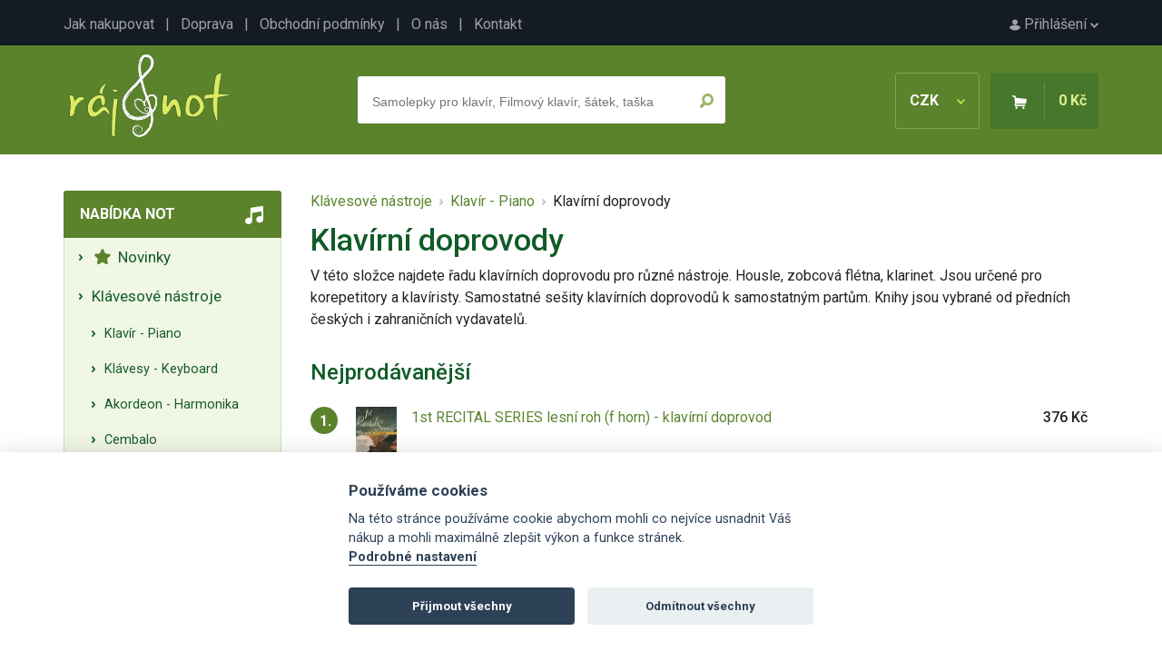

--- FILE ---
content_type: text/html; charset=UTF-8
request_url: https://www.raj-not.cz/klavesove-nastroje-klavir-doprovody/
body_size: 7527
content:

<!DOCTYPE html>
<html lang="cs">
<head>
	<title>Klavírní doprovody pro hudební nástroje - Ráj-not.cz</title>
	<meta charset="utf-8" />
	<meta name="robots" content="index,follow" />
	<meta name="description" content="Samostatné sešity klavírních doprovodů k samostatným partům. Knihy jsou vybrané od předních českých i zahraničních vydavatelů. Noty, zpěvníky, akordy, noty pro školy, učebnice a jiné hudebniny se zaměřením na klasickou i populární hudbu." />
	<meta name="viewport" content="width=device-width, initial-scale=1.0">
	<meta name="author" content="SGS@alpaka.cz" />
	<link rel="shortcut icon" href="/grafika/favicon.png" />
 	<link href="https://fonts.googleapis.com/css?family=Roboto:400,500,700&amp;subset=latin-ext&display=swap" rel="stylesheet">
	<link rel="stylesheet" href="/css/bootstrap.min.css" type="text/css" />
	<link rel="stylesheet" href="/css/fontawesome.css" type="text/css" />
	<link rel="stylesheet" href="/css/layout.css?3" type="text/css" />
	<link rel="stylesheet" href="/css/component.css?3" type="text/css" />
	<link rel="stylesheet" href="/css/style.css?2" type="text/css" />
	<link rel="stylesheet" href="/css/cookieconsent.css?3" type="text/css" />
	<link rel="canonical" href="https://www.raj-not.cz/klavesove-nastroje-klavir-doprovody/" />
<script async src="https://www.googletagmanager.com/gtag/js?id=UA-109189910-1"></script>
<script>
  window.dataLayer = window.dataLayer || [];
  function gtag(){dataLayer.push(arguments);}
  gtag('js', new Date());
  gtag('config', 'UA-109189910-1');
</script>
<!-- Google tag (gtag.js) -->
<script async src="https://www.googletagmanager.com/gtag/js?id=G-JB2Z8MPSS1"></script>
<script>
  window.dataLayer = window.dataLayer || [];
  function gtag(){dataLayer.push(arguments);}
  gtag('js', new Date());

  gtag('config', 'G-JB2Z8MPSS1');
</script>


</head>
<body>
    <div id="top_line">
      <div id="top_line_content">
        <div id="top_line_account">
          <a href="/prihlaseni"><img src="/grafika/account.png" alt=""> Přihlášení <img src="/grafika/account_arrow.png"></a>
        </div>
        <div id="top_line_links">
          <a href="/jak-nakupovat">Jak nakupovat</a> &nbsp; | &nbsp;
          <a href="/doprava">Doprava</a> &nbsp; | &nbsp;
          <a href="/obchodni-podminky">Obchodní podmínky</a> &nbsp; | &nbsp;
          <a href="/o-nas">O nás</a> &nbsp; | &nbsp;
          <a href="/kontakt">Kontakt</a>
        </div>
      </div>
    </div>
		<header>
      <div id="header_content">
        <a href="/"><img src="/grafika/logo.png" id="header_logo" /></a>
        <div id="header_basket_box" class="unselectable">
          <div id="header_curr" onclick="show_curr_select();">
              CZK <img src="/grafika/curr_arrow.png" />
          </div>
          <div id="header_curr_select">
            <a href="/?change_cur=czk" rel="nofollow">CZK</a>
            <a href="/?change_cur=eur" rel="nofollow">EUR</a>
          </div>
          <div id="header_basket">
            <span><img src="/grafika/basket.png" class="d-none d-md-inline-block" /></span>
            <span id="header_basket_price">0 Kč</span>
          </div>
        </div>
        <div id="header_search_box" >
          <div id="header_search_box_content">
            <form action="/hledat.php" method="get" id="search_form">
              <input type="text" name="text" autocomplete="off" placeholder="Samolepky pro klavír, Filmový klavír, šátek, taška" id="header_search_text" />
              <input type="submit" name="ok" value="" id="header_search_button" />
            </form>
						<div id="whisper_area"></div>
          </div>
        </div>
      </div>
		</header>
		<div id="main">
      <div id="left_menu_mobile_trigger" onclick="show_mobile_menu();">
          <img src="/grafika/menu_trigger.png"> Nabídka not
      </div>
      <div id="left_menu">
        <div class="left_menu_box">
          <div class="left_menu_box_header mobile_hidden">Nabídka not</div>
          <div class="left_menu_box_content">
			<a class="left_menu_item" href="/nove-noty"><i class="fas fa-star"></i>&nbsp;  Novinky </a>
			<a class="left_menu_item" href="/klavesove-nastroje/">  Klávesové nástroje</a>
		<div class="category_box_1 category_opened" id="category_box_2">
			 <a class="left_menu_item" href="/klavesove-nastroje-klavir-piano/"> Klavír - Piano </a>
			 <a class="left_menu_item" href="/klavesove-nastroje-klavesy-keyboard/"> Klávesy - Keyboard </a>
			 <a class="left_menu_item" href="/klavesove-nastroje-akordeon-harmonika/"> Akordeon - Harmonika </a>
			 <a class="left_menu_item" href="/klavesove-nastroje-cembalo/"> Cembalo </a>
			 <a class="left_menu_item" href="/klavesove-nastroje-varhany/"> Varhany - Organ </a>
			 <a class="left_menu_item" href="/heligonka/"> Heligónka </a>
		</div>
			<span class="left_menu_item pointer" onclick="category_open(7);"> Smyčcové nástroje</span>
		<div class="category_box_1" id="category_box_7">
			 <a class="left_menu_item" href="/smyccove-nastroje-housle/"> Housle </a>
			 <a class="left_menu_item" href="/smyccove-nastroje-viola/"> Viola </a>
			 <a class="left_menu_item" href="/smyccove-nastroje-violoncelo/"> Violoncello </a>
			 <a class="left_menu_item" href="/smyccove-nastroje-kontrabas/"> Kontrabas </a>
		</div>
			<span class="left_menu_item pointer" onclick="category_open(3);"> Dechové nástroje</span>
		<div class="category_box_1" id="category_box_3">
			 <a class="left_menu_item" href="/dechove-nastroje-zobcova-fletna/"> Sopránová zobcová flétna </a>
			 <a class="left_menu_item" href="/dechove-nastroje-altova-zobcova-fletna/"> Altová zobcová flétna </a>
			 <a class="left_menu_item" href="/dechove-nastroje-tenorova-zobcova-fletna/"> Tenorová zobcová flétna </a>
			 <a class="left_menu_item" href="/dechove-nastroje-basova-fletna/"> Basová zobcová flétna </a>
			 <a class="left_menu_item" href="/dechove-nastroje-foukaci-harmonika/"> Foukací harmonika </a>
			 <a class="left_menu_item" href="/dechove-nastroje-klarinet/"> Klarinet </a>
			 <a class="left_menu_item" href="/dechove-nastroje-irska-fletna/"> Irská flétna </a>
			 <a class="left_menu_item" href="/dechove-nastroje-pricna-fletna/"> Příčná flétna </a>
			 <a class="left_menu_item" href="/dechove-nastroje-sopran-saxofon/"> Soprán saxofon </a>
			 <a class="left_menu_item" href="/dechove-nastroje-altovy-saxofon/"> Altový saxofon </a>
			 <a class="left_menu_item" href="/dechove-nastroje-saxofon-tenor/"> Tenor saxofon </a>
			 <a class="left_menu_item" href="/dechove-nastroje-hoboj/"> Hoboj </a>
			 <a class="left_menu_item" href="/dechove-nastroje-fagot/"> Fagot </a>
			 <a class="left_menu_item" href="/dechove-nastroje-panova-fletna/"> Panova flétna </a>
			 <a class="left_menu_item" href="/dechove-nastroje-pikola/"> Pikola </a>
			 <a class="left_menu_item" href="/ocarina/"> Ocarina </a>
		</div>
			<span class="left_menu_item pointer" onclick="category_open(24);"> Žesťové nástroje</span>
		<div class="category_box_1" id="category_box_24">
			 <a class="left_menu_item" href="/zestove-nastroje-trubka/"> Trubka </a>
			 <a class="left_menu_item" href="/zestove-nastroje-kridlovka/"> Křídlovka </a>
			 <a class="left_menu_item" href="/zestove-nastroje-trombon/"> Trombon - Pozoun </a>
			 <a class="left_menu_item" href="/zestove-nastroje-lesni-roh/"> Lesní roh </a>
			 <a class="left_menu_item" href="/zestove-nastroje-tuba/"> Tuba </a>
			 <a class="left_menu_item" href="/eufonium/"> Baryton - Eufonium </a>
		</div>
			<span class="left_menu_item pointer" onclick="category_open(13);"> Strunné nástroje</span>
		<div class="category_box_1" id="category_box_13">
			 <a class="left_menu_item" href="/strunne-nastroje-elektricka-kytara/"> Elektrická kytara </a>
			 <a class="left_menu_item" href="/strunne-nastroje-kytara/"> Klasická kytara </a>
			 <a class="left_menu_item" href="/strunne-nastroje-basova-kytara/"> Basová kytara </a>
			 <a class="left_menu_item" href="/strunne-nastroje-nastroje-cimbal/"> Cimbál </a>
			 <a class="left_menu_item" href="/strunne-nastroje-banjo-dobro-steel/"> Banjo, Dobro, Steel </a>
			 <a class="left_menu_item" href="/strunne-nastroje-harfa/"> Harfa </a>
			 <a class="left_menu_item" href="/strunne-nastroje-mandolina-balalajka/"> Mandolína, Balalajka </a>
			 <a class="left_menu_item" href="/strunne-nastroje-ukulele/"> Ukulele </a>
			 <a class="left_menu_item" href="/strunne-nastroje-jazzova-kytara/"> Jazzová kytara </a>
			 <a class="left_menu_item" href="/kalimba/"> Kalimba </a>
		</div>
			<span class="left_menu_item pointer" onclick="category_open(4);"> Bicí nástroje</span>
		<div class="category_box_1" id="category_box_4">
			 <a class="left_menu_item" href="/bici-souprava/"> Bicí souprava </a>
			 <a class="left_menu_item" href="/bici-nastroje-melodicke/"> Melodické bicí nástroje </a>
			 <a class="left_menu_item" href="/bici-nastroje-perkuse/"> Perkuse </a>
			 <a class="left_menu_item" href="/bici-nastroje-prislusenstvi/"> Příslušenství </a>
		</div>
			<span class="left_menu_item pointer" onclick="category_open(47);"> Zpěv a zpěvníky</span>
		<div class="category_box_1" id="category_box_47">
			 <a class="left_menu_item" href="/zpev-a-zpevniky-zpev-a-klavir/"> Zpěv a klavír </a>
			 <a class="left_menu_item" href="/zpev-a-zpevniky-ucebnice-zpevu/"> Učebnice zpěvu </a>
			 <a class="left_menu_item" href="/zpev-a-zpevniky-zenske-hlasy/"> Ženské hlasy </a>
			 <a class="left_menu_item" href="/zpev-a-zpevniky-klasicka-hudba-pro-zpev/"> Klasická hudba pro zpěv </a>
			 <a class="left_menu_item" href="/zpev-a-zpevniky-muzske-hlasy/"> Mužské hlasy </a>
			 <a class="left_menu_item" href="/zpev-a-zpevniky-ceske-zpevniky/"> České zpěvníky </a>
			 <a class="left_menu_item" href="/zpev-a-zpevniky-zahranicni-zpevniky/"> Zahraniční zpěvníky </a>
			 <a class="left_menu_item" href="/sesit-s-audio-online/"> Sešit s Audio Online </a>
		</div>
			<span class="left_menu_item pointer" onclick="category_open(72);"> Pěvecké sbory</span>
		<div class="category_box_1" id="category_box_72">
			 <a class="left_menu_item" href="/pevecke-sbory-muzsky-sbor/"> Mužský sbor </a>
			 <a class="left_menu_item" href="/pevecke-sbory-smiseny-sbor/"> Smíšený sbor </a>
			 <a class="left_menu_item" href="/pevecky-sbor-zensky-sbor/"> Ženský sbor </a>
			 <a class="left_menu_item" href="/pevecke-sbory-detsky-sbor/"> Dětský sbor </a>
			 <a class="left_menu_item" href="/sbor-vocal-part-mix/"> Vocal - Part Mix </a>
			 <a class="left_menu_item" href="/pevecke-sbory-prislusenstvi/"> Příslušenství </a>
		</div>
			<span class="left_menu_item pointer" onclick="category_open(627);"> Hudební nauka</span>
		<div class="category_box_1" id="category_box_627">
			 <a class="left_menu_item" href="/hudebni-nauka-ucebnice-hudebni-nauky/"> Učebnice hudební nauky </a>
			 <a class="left_menu_item" href="/hudebni-nauka-notove-sesity-tuzky-pera/"> Notové sešity, tužky, pera </a>
			 <a class="left_menu_item" href="/hudebni-nauka-zpevniky-ceske-zpevniky/"> Zpěvníky do hudební nauky </a>
			 <a class="left_menu_item" href="/hudebni-nauka-papirnictvi-pro-hudebni-nauku/"> Papírenské zboží </a>
			 <a class="left_menu_item" href="/hry-do-hn/"> Hry do HN </a>
			 <a class="left_menu_item" href="/hudebni-nauka-knihy-o-hudbe/"> Knihy o hudbě </a>
			 <a class="left_menu_item" href="/drobne-nastroje/"> Drobné nástroje </a>
		</div>
			<span class="left_menu_item pointer" onclick="category_open(429);"> Hudební dárky</span>
		<div class="category_box_1" id="category_box_429">
			 <a class="left_menu_item" href="/darky-pro-klaviristy/"> Dárky pro klavíristy </a>
			 <a class="left_menu_item" href="/darky-pro-ucitele/"> Dárky pro učitele </a>
			 <a class="left_menu_item" href="/darky-pro-fletnisty/"> Dárky pro flétnisty </a>
			 <a class="left_menu_item" href="/darky-pro-houslisty/"> Dárky pro houslisty </a>
			 <a class="left_menu_item" href="/darky-pro-kytaristy/"> Dárky pro kytaristy </a>
			 <a class="left_menu_item" href="/darky-pro-zeste/"> Dárky pro žestě </a>
			 <a class="left_menu_item" href="/darky-pro-akordeonisty/"> Dárky pro akordeonisty </a>
			 <a class="left_menu_item" href="/darky-pro-saxofonisty/"> Dárky pro saxofonisty </a>
			 <a class="left_menu_item" href="/darky-pro-violoncello/"> Dárky pro violoncello </a>
			 <a class="left_menu_item" href="/darky-pro-hrace-na-bici/"> Dárky pro hráče na bicí </a>
			 <a class="left_menu_item" href="/darky-pro-klarinetisty/"> Dárky pro klarinetisty </a>
			 <a class="left_menu_item" href="/hudebni-darky-drobne-darky/"> Drobné dárky </a>
			 <a class="left_menu_item" href="/darkove-balicky/"> Dárkové balíčky </a>
			 <a class="left_menu_item" href="/hudebni-darky-hraci-strojky/"> Hrací strojky </a>
			 <a class="left_menu_item" href="/hudebni-darky-darky-textilni-hudebni-zbozi/"> Textilní zboží </a>
			 <a class="left_menu_item" href="/hudebni-darky-bizuterie/"> Bižuterie </a>
			 <a class="left_menu_item" href="/drobne-hudebni-darky-tuzky-gumy-pera-pravitka/"> Tužky, gumy, pera, pravítka </a>
			 <a class="left_menu_item" href="/hudebni-darky-pohary-a-medaile/"> Poháry a 	medaile </a>
			 <a class="left_menu_item" href="/balet-a-malba/"> Balet a malba </a>
			 <a class="left_menu_item" href="/hudebni-darky-tasky-na-noty-obaly/"> Tašky, obaly, pouzdra </a>
			 <a class="left_menu_item" href="/hudebni-darky-papirenske-zbozi/"> Papírenské zboží </a>
			 <a class="left_menu_item" href="/darky-drobnosti-darkove-poukazy/"> Dárkové poukazy </a>
			 <a class="left_menu_item" href="/hudebni-darky-hrnky-talirky-sklenice/"> Hrnky, talířky, sklenice </a>
			 <a class="left_menu_item" href="/hudebni-darky-hry-a-hracky/"> Hry a stavebnice </a>
			 <a class="left_menu_item" href="/hudebni-darky-hudebni-vanocni-darky/"> Hudební vánoční dárky </a>
			 <a class="left_menu_item" href="/hudebni-darky-darky-knihy-cd-dvd/"> Knihy, CD, DVD </a>
			 <a class="left_menu_item" href="/vanocni-ozdoby/"> Vánoční ozdoby </a>
		</div>
			<span class="left_menu_item pointer" onclick="category_open(57);"> Orchestr a soubory</span>
		<div class="category_box_1" id="category_box_57">
			 <a class="left_menu_item" href="/orchestr-velky-orchestr/"> Pro orchestr (partitura a party) </a>
			 <a class="left_menu_item" href="/orchestr-a-soubory-big-band-concert-band/"> Big Band & Concert Band </a>
			 <a class="left_menu_item" href="/orchestr-a-soubory-military-band/"> Military Band </a>
			 <a class="left_menu_item" href="/orchestr-a-soubory-jazz-band/"> Jazz Band </a>
			 <a class="left_menu_item" href="/orchestr-a-soubory-string-orchestra/"> String Orchestra </a>
			 <a class="left_menu_item" href="/orchestr-a-soubory-sbor-mse-a-partitury/"> Mše a partitury </a>
			 <a class="left_menu_item" href="/orchestr-a-soubory-studijni-partitury/"> Scores partitury </a>
			 <a class="left_menu_item" href="/orchestr-a-soubory-soubory/"> Soubory </a>
			 <a class="left_menu_item" href="/sbor-sbor-a-orchestr/"> Sbor a orchestr </a>
		</div>
			<a class="left_menu_item" href="/doprodej-posledni-kusy/"><i class="fas fa-percent"></i>&nbsp; Slevy a doprodeje </a>
          </div>
        </div>
        <div id="left_action_box">
        <div id="left_action_text_box">
					<img src="/grafika/close.png" class="order_info_text_close" onclick="right_text_hide();" />
        <div id="left_action_box_content">
				</div>
				</div>
				</div>
        <div class="left_menu_box mobile_hidden">
          <div class="left_menu_box_header">Důležité</div>
          <div class="left_menu_box_content">
            <div class="left_menu_box_padding">
              Máte jakýkoliv problém? Napište nebo zavolejte nám
              <div class="mt-3 text-center">
							<i class="fas fa-phone d-block mb-1"></i>
              +420 777 703 088
							<i class="fas fa-envelope d-block mb-1 mt-4"></i>
              <a href="mailto:info@raj-not.cz">info@raj-not.cz</a>
							<i class="fas fa-shipping-fast d-block mb-1 mt-4"></i>
							Doprava zdarma od 1500 Kč
							<i class="fab fa-itunes-note d-block mb-1 mt-4"></i>
							Přes 14 tisíc produktů
							<i class="far fa-credit-card d-block mb-1 mt-4"></i>
							Platba online, převodem i dobírkou
            </div>
            </div>
          </div>
        </div>
        <div class="left_menu_box mobile_hidden">
          <div class="left_menu_box_header">Newsletter</div>
          <div class="left_menu_box_content">
            <div class="left_menu_box_padding text-center">
              Přidejte se k<br />
<h5 class="mt-2 mb-2 pb-0">6 131 milovníkům hudby</h5> a získejte pravidelné tipy na nové noty a akční nabídky
              <div class="mt-3 text-center">
<form action="/klavesove-nastroje-klavir-doprovody/" method="post" enctype="multipart/form-data">
<div>
		<div class="form-floating mb-3">
			<input type="hidden" name="ver_newsletter" class="ver_newsletter" value="" />
			<input type="email" name="newsletter_mail" class="form-control" id="floatingInput" placeholder="Váš e-mail">
			<label for="floatingInput">Váš e-mail</label>
		</div>
		<input type="submit" class="btn btn_primary" name="newsletter_ok" value="Chci přihlásit odběr" />
</div>
</form>
            </div>
            </div>
          </div>
        </div>
        <div class="left_menu_box mobile_hidden">
          <div class="left_menu_box_header">TOP autoři</div>
          <div class="left_menu_box_content">
            <div class="left_menu_box_padding">
1. <a href="/autor/wolfgang-amadeus-mozart" class="mb-1 d-inline-block">W. Amadeus Mozart</a><br />
2. <a href="/autor/johann-sebastian-bach" class="mb-1 d-inline-block">Johann Sebastian Bach</a><br />
3. <a href="/autor/antonin-dvorak" class="mb-1 d-inline-block">Antonín Dvořák</a><br />
4. <a href="/autor/ludwig-van-beethoven" class="mb-1 d-inline-block">Ludwig van Beethoven</a><br />
5. <a href="/autor/john-williams" class="mb-1 d-inline-block">John Williams</a><br />
7. <a href="/autor/franz-schubert" class="mb-1 d-inline-block">Franz Schubert</a><br />
8. <a href="/autor/bohuslav-martinu" class="mb-1 d-inline-block">Bohuslav Martinů</a><br />
9. <a href="/autor/frederic-chopin" class="mb-1 d-inline-block">Frédéric Chopin</a><br />
10. <a href="/autor/leos-janacek" class="mb-1 d-inline-block">Leoš Janáček</a><br />
11. <a href="/autor/bedrich-smetana" class="mb-1 d-inline-block">Bedřich Smetana</a><br />
12. <a href="/autor/antonio-vivaldi" class="mb-1 d-inline-block">Antonio Vivaldi</a><br />
13. <a href="/autor/abba" class="mb-1 d-inline-block">Abba</a><br />
14. <a href="/autor/the-beatles" class="mb-1 d-inline-block">The Beatles</a><br />
15. <a href="/autor/ludovico-einaudi" class="mb-1 d-inline-block">Ludovico Einaudi</a><br />
           	 </div>
            </div>
          </div>
        <div class="left_menu_box mobile_hidden">
          <div class="left_menu_box_header">Začínáte s hraním?</div>
          <div class="left_menu_box_content">
            <div class="left_menu_box_padding">
				<ul class="ps-2 mb-0">
					<li class="ps-0"><a href="/jak-se-naucit-hrat-na-kytaru" class="mb-1 d-inline-block">Jak se naučit na kytaru?</a></li>
					<li class="ps-0"><a href="/jak-se-naucit-hrat-na-klavir" class="mb-1 d-inline-block">Jak se naučit na klavír?</a></li>
					<li class="ps-0"><a href="/jak-se-naucit-hrat-na-housle" class="mb-1 d-inline-block">Jak se naučit na housle?</a></li>
					<li class="ps-0"><a href="/jak-se-naucit-hrat-na-fletnu" class="mb-1 d-inline-block">Jak se naučit na flétnu?</a></li>
				</ul>
           	 </div>
            </div>
          </div>
        <div id="left_menu_fb_box" class="mobile_hidden">
          <a href="https://www.facebook.com/rajnot/" target="_blank">Najdete nás na Facebooku!</a>
        </div>
      </div>
      <div id="content" class="container">
<div id="category_crumbs"><a href="/klavesove-nastroje/">Klávesové nástroje</a> &nbsp;<img src="/grafika/arrow_breakcrumb.png" alt="" /> &nbsp;<a href="/klavesove-nastroje-klavir-piano/">Klavír - Piano</a> &nbsp;<img src="/grafika/arrow_breakcrumb.png" alt="" /> &nbsp;Klavírní doprovody

</div>
<h1>Klavírní doprovody</h1>V této složce najdete řadu klavírních doprovodu pro různé nástroje. Housle, zobcová flétna, klarinet. Jsou určené pro korepetitory a klavíristy. Samostatné sešity klavírních doprovodů k samostatným partům. Knihy jsou vybrané od předních českých i zahraničních vydavatelů.<br /><br />
<h3 class="mb-4 mt-2">Nejprodávanější</h3>
<div class="category_most_box">
	<div class="">
		<div class="category_most_box_order">1.</div>
	</div>
	<div class="">
		<a href="/1st-recital-series-lesni-roh-f-horn-klavirni-doprovod-5801/"><img src="/products/5801_tn.jpg" /></a>
	</div>
	<div class="ps-3">
		<a href="/1st-recital-series-lesni-roh-f-horn-klavirni-doprovod-5801/">1st RECITAL SERIES  lesní roh (f horn) - klavírní doprovod</a>
	</div>
	<div class="text-end">
		<b>376 Kč</b>
	</div>
</div>
<div class="category_most_box">
	<div class="">
		<div class="category_most_box_order">2.</div>
	</div>
	<div class="">
		<a href="/the-irish-piano-book-20-irskych-skladeb-pro-klavir-11486/"><img src="/products/11486_tn.jpg" /></a>
	</div>
	<div class="ps-3">
		<a href="/the-irish-piano-book-20-irskych-skladeb-pro-klavir-11486/">The Irish Piano Book - 20 Irských skladeb pro klavír</a>
	</div>
	<div class="text-end">
		<b>409 Kč</b>
	</div>
</div>
<div class="category_most_box">
	<div class="">
		<div class="category_most_box_order">3.</div>
	</div>
	<div class="">
		<a href="/broadway-jazz-arrangements-klavirni-doprovod-4554/"><img src="/products/4554_tn.jpg" /></a>
	</div>
	<div class="ps-3">
		<a href="/broadway-jazz-arrangements-klavirni-doprovod-4554/">BROADWAY - JAZZ ARRANGEMENTS / klavírní doprovod</a>
	</div>
	<div class="text-end">
		<b>602 Kč</b>
	</div>
</div>
<br /><br />
<ul class="nav nav-tabs mb-2 mt-3">
  <li class="nav-item">
    <a class="nav-link active" href="?">Novinky</a>
  </li>
  <li class="nav-item">
    <a class="nav-link " href="?ord=name">Abecedně</a>
  </li>
  <li class="nav-item">
    <a class="nav-link " href="?ord=most">Nejprodávanější</a>
  </li>
</ul>
<br />
<div class="center">
<form action="/klavesove-nastroje-klavir-doprovody/" method="post" enctype="multipart/form-data">
<div>
<input type="hidden" name="only_store_change" id="only_store_change" value="1" />
<input type="checkbox" name="only_store" id="only_store" onChange="this.form.submit();"  />
<label for="only_store"> Pouze produkty skladem </label><br />
</div>
</form>
<br />
<div class="paging">
        <span class="pagging_item pagging_item_active round">1</span> 
        <a href="?paging=2" class="pagging_item round">2</a> 
        <a href="?paging=3" class="pagging_item round">3</a> 
        <a href="?paging=4" class="pagging_item round">4</a> 
 | 
<form action="" id="pages_form" method="post" class="inline">
<select name="paging" onchange="javascript:self.document.forms['pages_form'].submit();" >
<option value="1" selected="selected">1</option>
<option value="2" >2</option>
<option value="3" >3</option>
<option value="4" >4</option>
</select>
</form>
          </div>
<br />
</div>
          <div class="item">
	          <div class="item_photo">
							<a href="/weihnachtslieder-aus-aller-welt-klavirni-doprovody-k-sesitum-26433/"><img src="/products/26433_1_tn.jpg" alt="Weihnachtslieder aus aller Welt - klavírní doprovody k sešitům" /></a>
						</div>
						<div class="item_name">
							<a href="/weihnachtslieder-aus-aller-welt-klavirni-doprovody-k-sesitum-26433/" class="item_link">Weihnachtslieder aus aller Welt - klavírní doprovody k sešitům</a>
						</div>
            <div class="item_price">
							458 Kč</div>
            <form action="/klavesove-nastroje-klavir-doprovody/" method="post">
              <input type="hidden" name="buy" value="26433" />
              <input type="submit" name="" value="Koupit" class="button_buy" />
            </form>
          </div>
          <div class="item">
	          <div class="item_photo">
							<a href="/piano-sonata-in-b-flat-major-k-281-noty-pro-klavir-23813/"><img src="/products/23813_1_tn.jpg" alt="Piano Sonata in B flat major K. 281 - noty pro klavír" /></a>
						</div>
						<div class="item_name">
							<a href="/piano-sonata-in-b-flat-major-k-281-noty-pro-klavir-23813/" class="item_link">Piano Sonata in B flat major K. 281 - noty pro klavír</a>
						</div>
            <div class="item_price">
							216 Kč</div>
            <form action="/klavesove-nastroje-klavir-doprovody/" method="post">
              <input type="hidden" name="buy" value="23813" />
              <input type="submit" name="" value="Koupit" class="button_buy" />
            </form>
          </div>
          <div class="item">
	          <div class="item_photo">
							<a href="/works-for-two-pianos-noty-pro-dva-klaviry-23777/"><img src="/products/23777_1_tn.jpg" alt="Works For Two Pianos - noty pro dva klavíry" /></a>
						</div>
						<div class="item_name">
							<a href="/works-for-two-pianos-noty-pro-dva-klaviry-23777/" class="item_link">Works For Two Pianos - noty pro dva klavíry</a>
						</div>
            <div class="item_price">
							775 Kč</div>
            <form action="/klavesove-nastroje-klavir-doprovody/" method="post">
              <input type="hidden" name="buy" value="23777" />
              <input type="submit" name="" value="Koupit" class="button_buy" />
            </form>
          </div>
          <div class="item">
	          <div class="item_photo">
							<a href="/radioalbum-17-karel-hasler--ta-nase-pisnicka-ceska-22493/"><img src="/products/22493_1_tn.jpg" alt="Radio-album 17: Karel Hašler – Ta naše písnička česká" /></a>
						</div>
						<div class="item_name">
							<a href="/radioalbum-17-karel-hasler--ta-nase-pisnicka-ceska-22493/" class="item_link">Radio-album 17: Karel Hašler – Ta naše písnička česká</a>
						</div>
            <div class="item_price">
							329 Kč</div>
            <form action="/klavesove-nastroje-klavir-doprovody/" method="post">
              <input type="hidden" name="buy" value="22493" />
              <input type="submit" name="" value="Koupit" class="button_buy" />
            </form>
          </div>
          <div class="item">
	          <div class="item_photo">
							<a href="/jakub-jan-ryba-ceska-mse-vanocni---klavirni-vytah-22492/"><img src="/products/22492_1_tn.jpg" alt="Jakub Jan Ryba: Česká mše vánoční / klavírní výtah" /></a>
						</div>
						<div class="item_name">
							<a href="/jakub-jan-ryba-ceska-mse-vanocni---klavirni-vytah-22492/" class="item_link">Jakub Jan Ryba: Česká mše vánoční / klavírní výtah</a>
						</div>
            <div class="item_price">
							275 Kč</div>
            <form action="/klavesove-nastroje-klavir-doprovody/" method="post">
              <input type="hidden" name="buy" value="22492" />
              <input type="submit" name="" value="Koupit" class="button_buy" />
            </form>
          </div>
          <div class="item">
	          <div class="item_photo">
							<a href="/tango-diary-piano-accompaniment-12-tangos-for-two-violins-20833/"><img src="/products/20833_1_tn.jpg" alt="Tango Diary - Piano Accompaniment - 12 tangos for two violins" /></a>
						</div>
						<div class="item_name">
							<a href="/tango-diary-piano-accompaniment-12-tangos-for-two-violins-20833/" class="item_link">Tango Diary - Piano Accompaniment - 12 tangos for two violins</a>
						</div>
            <div class="item_price">
							440 Kč</div>
            <form action="/klavesove-nastroje-klavir-doprovody/" method="post">
              <input type="hidden" name="buy" value="20833" />
              <input type="submit" name="" value="Koupit" class="button_buy" />
            </form>
          </div>
          <div class="item">
	          <div class="item_photo">
							<a href="/the-very-best-of-john-williams-instrumental-solos-klavirni-doprovod-17467/"><img src="/products/17467_1_tn.jpg" alt="The Very Best of John Williams - Instrumental Solos klavírní doprovod" /></a>
						</div>
						<div class="item_name">
							<a href="/the-very-best-of-john-williams-instrumental-solos-klavirni-doprovod-17467/" class="item_link">The Very Best of John Williams - Instrumental Solos klavírní doprovod</a>
						</div>
            <div class="item_price">
							492 Kč</div>
            <form action="/klavesove-nastroje-klavir-doprovody/" method="post">
              <input type="hidden" name="buy" value="17467" />
              <input type="submit" name="" value="Koupit" class="button_buy" />
            </form>
          </div>
          <div class="item">
	          <div class="item_photo">
							<a href="/klavesove-nastroje/tradition-of-excellence-2-klavirni-kytarovy-doprovod-16189/"><img src="/products/16189_tn.jpg" alt="Tradition of Excellence 2 / klavírní (kytarový) doprovod" /></a>
						</div>
						<div class="item_name">
							<a href="/klavesove-nastroje/tradition-of-excellence-2-klavirni-kytarovy-doprovod-16189/" class="item_link">Tradition of Excellence 2 / klavírní (kytarový) doprovod</a>
						</div>
            <div class="item_price">
							569 Kč</div>
            <form action="/klavesove-nastroje-klavir-doprovody/" method="post">
              <input type="hidden" name="buy" value="16189" />
              <input type="submit" name="" value="Koupit" class="button_buy" />
            </form>
          </div>
          <div class="item">
	          <div class="item_photo">
							<a href="/tradition-of-excellence-3-klavirni-kytarovy-doprovod-16184/"><img src="/products/16184_tn.jpg" alt="Tradition of Excellence 3 / klavírní (kytarový) doprovod" /></a>
						</div>
						<div class="item_name">
							<a href="/tradition-of-excellence-3-klavirni-kytarovy-doprovod-16184/" class="item_link">Tradition of Excellence 3 / klavírní (kytarový) doprovod</a>
						</div>
            <div class="item_price">
							569 Kč</div>
            <form action="/klavesove-nastroje-klavir-doprovody/" method="post">
              <input type="hidden" name="buy" value="16184" />
              <input type="submit" name="" value="Koupit" class="button_buy" />
            </form>
          </div>
          <div class="item">
	          <div class="item_photo">
							<a href="/klavesove-nastroje/tradition-of-excellence-1-klavirni-kytarovy-doprovod-16179/"><img src="/products/16179_tn.jpg" alt="Tradition of Excellence 1 / klavírní (kytarový) doprovod" /></a>
						</div>
						<div class="item_name">
							<a href="/klavesove-nastroje/tradition-of-excellence-1-klavirni-kytarovy-doprovod-16179/" class="item_link">Tradition of Excellence 1 / klavírní (kytarový) doprovod</a>
						</div>
            <div class="item_price">
							569 Kč</div>
            <form action="/klavesove-nastroje-klavir-doprovody/" method="post">
              <input type="hidden" name="buy" value="16179" />
              <input type="submit" name="" value="Koupit" class="button_buy" />
            </form>
          </div>
          <div class="item">
	          <div class="item_photo">
							<a href="/suzuki-cello-school-5-klavirni-doprovod-15199/"><img src="/products/15199_tn.jpg" alt="Suzuki Cello School 5 - klavírní doprovod" /></a>
						</div>
						<div class="item_name">
							<a href="/suzuki-cello-school-5-klavirni-doprovod-15199/" class="item_link">Suzuki Cello School 5 - klavírní doprovod</a>
						</div>
            <div class="item_price">
							454 Kč</div>
            <form action="/klavesove-nastroje-klavir-doprovody/" method="post">
              <input type="hidden" name="buy" value="15199" />
              <input type="submit" name="" value="Koupit" class="button_buy" />
            </form>
          </div>
          <div class="item">
	          <div class="item_photo">
							<a href="/klavesove-nastroje/instrumental-solos-by-jazz-style-arrangement-klavirni-doprovod-14919/"><img src="/products/14919_tn.jpg" alt="Instrumental Solos by Jazz Style Arrangement / klavírní doprovod" /></a>
						</div>
						<div class="item_name">
							<a href="/klavesove-nastroje/instrumental-solos-by-jazz-style-arrangement-klavirni-doprovod-14919/" class="item_link">Instrumental Solos by Jazz Style Arrangement / klavírní doprovod</a>
						</div>
            <div class="item_price">
							669 Kč</div>
            <form action="/klavesove-nastroje-klavir-doprovody/" method="post">
              <input type="hidden" name="buy" value="14919" />
              <input type="submit" name="" value="Koupit" class="button_buy" />
            </form>
          </div>
          <div class="item">
	          <div class="item_photo">
							<a href="/klavesove-nastroje/movie-trios-for-all-klavir-hoboj-dirigent-14382/"><img src="/products/14382_tn.jpg" alt="Movie Trios for All - klavír / hoboj / dirigent" /></a>
						</div>
						<div class="item_name">
							<a href="/klavesove-nastroje/movie-trios-for-all-klavir-hoboj-dirigent-14382/" class="item_link">Movie Trios for All - klavír / hoboj / dirigent</a>
						</div>
            <div class="item_price">
							329 Kč</div>
            <form action="/klavesove-nastroje-klavir-doprovody/" method="post">
              <input type="hidden" name="buy" value="14382" />
              <input type="submit" name="" value="Koupit" class="button_buy" />
            </form>
          </div>
          <div class="item">
	          <div class="item_photo">
							<a href="/klavesove-nastroje/aebersold-play-along-54-maiden-voyage-jazz-piano-accompaniment-13739/"><img src="/products/13739_tn.jpg" alt="AEBERSOLD PLAY ALONG 54 - MAIDEN VOYAGE / jazz piano accompaniment" /></a>
						</div>
						<div class="item_name">
							<a href="/klavesove-nastroje/aebersold-play-along-54-maiden-voyage-jazz-piano-accompaniment-13739/" class="item_link">AEBERSOLD PLAY ALONG 54 - MAIDEN VOYAGE / jazz piano accompaniment</a>
						</div>
            <div class="item_price">
							469 Kč</div>
            <form action="/klavesove-nastroje-klavir-doprovody/" method="post">
              <input type="hidden" name="buy" value="13739" />
              <input type="submit" name="" value="Koupit" class="button_buy" />
            </form>
          </div>
          <div class="item">
	          <div class="item_photo">
							<a href="/harry-potter-complete-film-series-instrumental-solos-klavirni-doprovod-13129/"><img src="/products/13129_tn.jpg" alt="HARRY POTTER: Complete Film Series - Instrumental Solos / klavírní doprovod" /></a>
						</div>
						<div class="item_name">
							<a href="/harry-potter-complete-film-series-instrumental-solos-klavirni-doprovod-13129/" class="item_link">HARRY POTTER: Complete Film Series - Instrumental Solos / klavírní doprovod</a>
						</div>
            <div class="item_price">
							605 Kč</div>
            <form action="/klavesove-nastroje-klavir-doprovody/" method="post">
              <input type="hidden" name="buy" value="13129" />
              <input type="submit" name="" value="Koupit" class="button_buy" />
            </form>
          </div>
          <div class="item">
	          <div class="item_photo">
							<a href="/standard-of-excellence-festival-solos-1-klavirni-doprovod-12999/"><img src="/products/12999_tn.jpg" alt="Standard of Excellence: Festival Solos 1 / klavírní doprovod" /></a>
						</div>
						<div class="item_name">
							<a href="/standard-of-excellence-festival-solos-1-klavirni-doprovod-12999/" class="item_link">Standard of Excellence: Festival Solos 1 / klavírní doprovod</a>
						</div>
            <div class="item_price">
							429 Kč</div>
            <form action="/klavesove-nastroje-klavir-doprovody/" method="post">
              <input type="hidden" name="buy" value="12999" />
              <input type="submit" name="" value="Koupit" class="button_buy" />
            </form>
          </div>
          <div class="item">
	          <div class="item_photo">
							<a href="/the-irish-piano-book-20-irskych-skladeb-pro-klavir-11486/"><img src="/products/11486_tn.jpg" alt="The Irish Piano Book - 20 Irských skladeb pro klavír" /></a>
						</div>
						<div class="item_name">
							<a href="/the-irish-piano-book-20-irskych-skladeb-pro-klavir-11486/" class="item_link">The Irish Piano Book - 20 Irských skladeb pro klavír</a>
						</div>
            <div class="item_price">
							409 Kč</div>
            <form action="/klavesove-nastroje-klavir-doprovody/" method="post">
              <input type="hidden" name="buy" value="11486" />
              <input type="submit" name="" value="Koupit" class="button_buy" />
            </form>
          </div>
          <div class="item">
	          <div class="item_photo">
							<a href="/strunne-nastroje/alfred-jazz-play-along-3-brubeck-more-9-jazz-standards-doprovod-party-rytmicke-sekce-piano-bass-drums-10414/"><img src="/products/10414_tn.jpg" alt="Alfred Jazz Play Along 3 - Brubeck & More (9 jazz standards) / doprovod - party rytmické sekce (piano/bass/drums)" /></a>
						</div>
						<div class="item_name">
							<a href="/strunne-nastroje/alfred-jazz-play-along-3-brubeck-more-9-jazz-standards-doprovod-party-rytmicke-sekce-piano-bass-drums-10414/" class="item_link">Alfred Jazz Play Along 3 - Brubeck & More (9 jazz standards) / doprovod - party rytmické sekce (piano/bass/drums)</a>
						</div>
            <div class="item_price">
							799 Kč</div>
            <form action="/klavesove-nastroje-klavir-doprovody/" method="post">
              <input type="hidden" name="buy" value="10414" />
              <input type="submit" name="" value="Koupit" class="button_buy" />
            </form>
          </div>
          <div class="item">
	          <div class="item_photo">
							<a href="/alfred-jazz-play-along-4-the-music-of-gordon-goodwin-doprovod-party-rytmicke-sekce-piano-bass-drums-10030/"><img src="/products/10030_tn.jpg" alt="Alfred Jazz Play Along 4 - The Music of Gordon Goodwin / doprovod - party rytmické sekce (piano/bass/drums)" /></a>
						</div>
						<div class="item_name">
							<a href="/alfred-jazz-play-along-4-the-music-of-gordon-goodwin-doprovod-party-rytmicke-sekce-piano-bass-drums-10030/" class="item_link">Alfred Jazz Play Along 4 - The Music of Gordon Goodwin / doprovod - party rytmické sekce (piano/bass/drums)</a>
						</div>
            <div class="item_price">
							783 Kč</div>
            <form action="/klavesove-nastroje-klavir-doprovody/" method="post">
              <input type="hidden" name="buy" value="10030" />
              <input type="submit" name="" value="Koupit" class="button_buy" />
            </form>
          </div>
          <div class="item">
	          <div class="item_photo">
							<a href="/klavesove-nastroje/west-side-story-selections-for-orchestra-piano-conductor-9882/"><img src="/products/9882_tn.jpg" alt="West Side Story - Selections for Orchestra - piano conductor" /></a>
						</div>
						<div class="item_name">
							<a href="/klavesove-nastroje/west-side-story-selections-for-orchestra-piano-conductor-9882/" class="item_link">West Side Story - Selections for Orchestra - piano conductor</a>
						</div>
            <div class="item_price">
							339 Kč</div>
            <form action="/klavesove-nastroje-klavir-doprovody/" method="post">
              <input type="hidden" name="buy" value="9882" />
              <input type="submit" name="" value="Koupit" class="button_buy" />
            </form>
          </div>
<div class="center">
<div class="paging">
        <span class="pagging_item pagging_item_active round">1</span> 
        <a href="?paging=2" class="pagging_item round">2</a> 
        <a href="?paging=3" class="pagging_item round">3</a> 
        <a href="?paging=4" class="pagging_item round">4</a> 
 | 
<form action="" id="pages_form" method="post" class="inline">
<select name="paging" onchange="javascript:self.document.forms['pages_form'].submit();" >
<option value="1" selected="selected">1</option>
<option value="2" >2</option>
<option value="3" >3</option>
<option value="4" >4</option>
</select>
</form>
          </div>
</div>
<br /><br />
      </div>
    <div class="clear"></div>
		</div>
    <div class="clear"></div>
		<footer>
			<div id="footer_content">
        <div class="footer_block">
          <h3>Ráj not</h3>
          <ul>
            <li><a href="/jak-nakupovat">Jak nakupovat</a></li>
            <li><a href="/doprava">Doprava</a></li>
            <li><a href="/obchodni-podminky">Obchodní podmínky</a></li>
            <li><a href="/pravni-dolozka">Ochrana osobních údajů</a></li>
            <li><a href="/o-nas">O nás</a></li>
            <li><a href="/kontakt">Kontakt</a></li>
          </ul>
        </div>
        <div class="footer_block">
          <h3>Výběr z nabídky</h3>
          <ul>
            <li><a href="/nejprodavanejsi">Nejprodávanější</a></li>
            <li><a href="/nejnovejsi">Nejnovější</a></li>
          </ul>
        </div>
        <div id="footer_bottom">
            &copy; Ráj not 2026
        </div>
			</div>
		</footer>
	<script type="text/javascript" src="/ajax/jquery-latest.min.js"></script>
	<script type="text/javascript" src="/ajax/main.js"></script>
		<script defer src="/ajax/cookieconsent.js"></script>
		<script defer src="/ajax/cookieconsent_init.js"></script>
</body>
</html>
